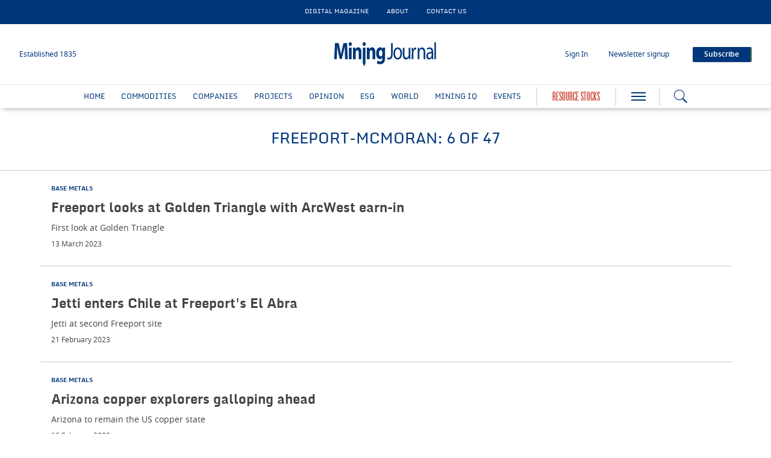

--- FILE ---
content_type: text/html; charset=utf-8
request_url: https://www.mining-journal.com/company/freeport-mcmoran/page/6
body_size: 12896
content:
<!DOCTYPE html>
<html lang="en">
<head>
    <meta name="Powered By" content="Kreatio Platform" />
  <link rel="canonical" href="https://www.mining-journal.com/company/freeport-mcmoran/page/6"/>
  <script>
    var _paq = window._paq = window._paq || [];
    /* tracker methods like "setCustomDimension" should be called before "trackPageView" */
    _paq.push(['trackPageView']);
    _paq.push(['enableLinkTracking']);
    (function() {
        var u="https://aspermont.matomo.cloud/";
        _paq.push(['setTrackerUrl', u+'matomo.php']);
        _paq.push(['setSiteId', '1']);
        var d=document, g=d.createElement('script'), s=d.getElementsByTagName('script')[0];
        g.async=true; g.src='//cdn.matomo.cloud/aspermont.matomo.cloud/matomo.js'; s.parentNode.insertBefore(g,s);
    })();
</script>

<script>
    (function(w,d,s,l,i){
        w[l]=w[l]||[];
        w[l].push({'gtm.start': new Date().getTime(),event:'gtm.js'});
        var f=d.getElementsByTagName(s)[0],
            j=d.createElement(s),dl=l!='dataLayer'?'&l='+l:'';
        j.async=true;j.src='https://www.googletagmanager.com/gtm.js?id='+i+dl;f.parentNode.insertBefore(j,f);
    })(window,document,'script','dataLayer','GTM-M4M3CLK');
</script>

  <meta http-equiv="Content-Type" content="text/html;charset=utf-8">
<meta http-equiv="X-UA-Compatible" content="IE=Edge">
<meta name="viewport" content="width=device-width,initial-scale=1.0,maximum-scale=2.0,minimum-scale=1.0">
<meta name="format-detection" content="telephone=no">
<meta name="HandheldFriendly" content="True">

  <meta name=”robots” content=”noarchive”>
<title>Freeport-McMoran - Page 6 | Mining Journal</title>
  <meta name="description" content="The latest Freeport-McMoran articles from Mining Journal - Page 6">
  <meta name="keywords" content="freeport-mcmoran, mining journal, mining industry, mining sector, mining news, global mining, developments in mining, global mining news, the mining journal, mining jobs, mining">

    <meta property="og:image" content="https://assets.kreatio.net/mining_journal_2023/png/mj-wimage.png">
  <meta property="og:type" content="website">
  <meta property="og:url" content="https://www.mining-journal.com/company/freeport-mcmoran/page/6">
  <meta property="og:title" content="Freeport Mc Moran  | Mining Journal">
  <meta property="og:description" content="Mining Journal - An extensive analysis of equities and sector trends in the gold and silver mining markets as conducted by expert mining consultants from around the globe. ">
  <meta property="og:locale" content="en_US">
  <meta property="og:image:type" content="image/png">
  <meta property="og:image:width" content="600">
  <meta property="og:image:height" content="315">

  <link rel="preload" href="https://assets.kreatio.net/mining_journal_2023/application-68c89628f01773fbf1deba28a648ca1c49e353d3a6a984e2fc692d938b95bbc8.css" as="style">
  <link rel="stylesheet" href="https://assets.kreatio.net/mining_journal_2023/application-68c89628f01773fbf1deba28a648ca1c49e353d3a6a984e2fc692d938b95bbc8.css">
  <link rel="shortcut icon" href="https://assets.kreatio.net/mining_journal_2023/icons/favicon.ico" type="image/x-icon">
  <link rel="icon" href="https://assets.kreatio.net/mining_journal_2023/icons/favicon.ico" type="image/x-icon">
  <link rel="apple-touch-icon" href="https://assets.kreatio.net/mining_journal_2023/png/mj-appleicon.png" type="image/x-icon">
  <script async src="https://www.googletagservices.com/tag/js/gpt.js"></script>
  <script>
    var gptadslots = [];
    var googletag = googletag || {cmd: []};
</script>
<script>
    googletag.cmd.push(function () {
        var slot1 = googletag.defineSlot('/1049707/MJ_v5_Premium_Leaderboard', ['fluid', [300, 100], [1572, 250], [600, 130], [728, 90], [970, 250], [468, 60], [970, 90]], 'div-gpt-ad-1695910111358-0').addService(googletag.pubads());
        var slot2 = googletag.defineSlot('/1049707/MJ_v5_MPU', ['fluid', [300, 250]], 'div-gpt-ad-1695910200315-0').addService(googletag.pubads());
        var slot3 = googletag.defineSlot('/1049707/MJ_v5_Standard_Leaderboard_1', [[1572, 250], [970, 250], 'fluid', [970, 90], [468, 60], [300, 100], [600, 130], [728, 90]], 'div-gpt-ad-1695910032987-0').addService(googletag.pubads());
        var slot4 = googletag.defineSlot('/1049707/MJ_v5_Standard_Leaderboard_2', [[468, 60], [970, 90], [1572, 250], [970, 250], [728, 90], [600, 130], 'fluid', [300, 100]], 'div-gpt-ad-1695910074452-0').addService(googletag.pubads());
        var slot5 = googletag.defineSlot('/1049707/MJ_v5_Skyscraper', [[300, 600], 'fluid', [300, 250]], 'div-gpt-ad-1695910183118-0').addService(googletag.pubads());
        var slot6 = googletag.defineSlot('/1049707/MJ_v5_Marketing_Billboard', [[300, 100], 'fluid', [1572, 250], [970, 250], [970, 90], [468, 60], [728, 90], [600, 130]], 'div-gpt-ad-1695910149376-0').addService(googletag.pubads());
        var slot7 = googletag.defineSlot('/1049707/MJ_v5_Standard_Leaderboard_3', [[300, 100], [600, 130], [728, 90], [1572, 250], [970, 250], [468, 60], [970, 90], 'fluid'], 'div-gpt-ad-1695910094357-0').addService(googletag.pubads());

        gptadslots.push(slot1);
        gptadslots.push(slot2);
        gptadslots.push(slot3);
        gptadslots.push(slot4);
        gptadslots.push(slot5);
        gptadslots.push(slot6);
        gptadslots.push(slot7);

        googletag.pubads().enableSingleRequest();
        googletag.pubads().collapseEmptyDivs();
        googletag.enableServices();

        window.addEventListener("resize", function () {
            googletag.pubads().refresh(gptadslots);
        });
    });
</script>

  

</head>
<body>
<div id="wrapper">
  <div class="wrapper-header ">
    <!-- Component :: Secondary-Menu--> 
<div class="secondary-menu">
  <div class="container-fluid">
    <ul>
      <li><a href="/category/emagazine/issues">DIGITAL MAGAZINE</a></li>
      <li><a href="/about">About</a></li>
      <li><a href="/contact-us">CONTACT US</a></li>
    </ul>
  </div>
</div>


    <!-- Component :: Main-Header--> 
<div class="main-header">
  <div class="master-head">
    <div class="container-fluid">
      <div class="master-head-block">
        <div class="responsive-menu">
          <div class="hamburger-menu">
            <a href="javascript:void(0)" id="resp_submenu_wrap_toggle" aria-label="hamburger icon"></a>
          </div>
          <div class="search-container">
            <label class="button left-searchbutton" id="leftsearchbutton" for="searchright">
              <a href="javascript:void(0)" class="s_icon" aria-label="Search icon">
              </a>
            </label>
          </div>
        </div>
        <div class="estb-year">Established 1835</div>
        <div class="header-logo">
          <a href="/"><img src="https://assets.kreatio.net/mining_journal_2023/svg/Logo.svg" alt="logo"></a>
        </div>
        <div class="header-moblie-logo">
          <a href="/"><img src="https://assets.kreatio.net/mining_journal_2023/png/mobile_logo.png" alt="logo"></a>
        </div>
        <ul>
          <li class="log_in_normal">
            <a class="login btn-danger login-pop" href="javascript:void(0)">Sign In</a>
            <a class="logout" href="/logout" style="display: none">Log out</a>
          </li>
          <li class="newsletter-signup"><a href="/newsletter">Newsletter signup</a></li>
          <li>
            <a href="/subscribe" class="btn btn-primary-light" role="button" aria-pressed="true">Subscribe</a>
          </li>
        </ul>
      </div>
    </div>
  </div>
  <div class="main-menu">
    <div class="container-fluid">
        <ul class="header-menu">
            <li class="nav-link" >
              <a title="Home" class="nav-item" href="/">Home</a>
            </li>
            <li class="nav-link" data-submenu=commodities-submenu>
              <a title="Commodities" class="nav-item" href="/category/commodities">Commodities</a>
                <ul id="commodities-submenu" class="categorymenu">
                    <li class="">
                      <a title="Precious metals" href="/category/commodities/precious-metals">Precious metals</a>
                    </li>
                    <li class="">
                      <a title="Base metals" href="/category/commodities/base-metals">Base metals</a>
                    </li>
                    <li class="">
                      <a title="Rare earths" href="/category/commodities/rare-earths">Rare earths</a>
                    </li>
                    <li class="">
                      <a title="Energy Minerals" href="/category/commodities/energy-minerals">Energy Minerals</a>
                    </li>
                    <li class="">
                      <a title="Bulks" href="/category/commodities/bulks">Bulks</a>
                    </li>
                    <li class="">
                      <a title="Other" href="/category/commodities/other">Other</a>
                    </li>
                </ul>
            </li>
            <li class="nav-link" data-submenu=companies-submenu>
              <a title="Companies" class="nav-item" href="/category/companies">Companies</a>
                <ul id="companies-submenu" class="categorymenu">
                    <li class="">
                      <a title="METS" href="/category/companies/mets">METS</a>
                    </li>
                    <li class="">
                      <a title="Explorers" href="/category/companies/explorers">Explorers</a>
                    </li>
                    <li class="">
                      <a title="M&amp;A" href="/category/companies/m-a">M&amp;A</a>
                    </li>
                    <li class="">
                      <a title="Regulation" href="/category/companies/regulation">Regulation</a>
                    </li>
                    <li class="">
                      <a title="Miners" href="/category/companies/miners">Miners</a>
                    </li>
                </ul>
            </li>
            <li class="nav-link" data-submenu=projects-submenu>
              <a title="Projects" class="nav-item" href="/category/projects">Projects</a>
                <ul id="projects-submenu" class="categorymenu">
                    <li class="">
                      <a title="Exploration &amp; Development" href="/category/projects/exploration-development">Exploration &amp; Development</a>
                    </li>
                    <li class="">
                      <a title="Project Finance" href="/category/projects/project-finance">Project Finance</a>
                    </li>
                </ul>
            </li>
            <li class="nav-link" data-submenu=opinion-submenu>
              <a title="Opinion" class="nav-item" href="/category/opinion">Opinion</a>
                <ul id="opinion-submenu" class="categorymenu">
                    <li class="">
                      <a title="Mining Journal Comment" href="/category/opinion/mj-comment">Mining Journal Comment</a>
                    </li>
                    <li class="">
                      <a title="London to a Brick" href="/category/opinion/london-to-a-brick">London to a Brick</a>
                    </li>
                    <li class="">
                      <a title="Miner&#39;s Rights" href="/category/opinion/miner-s-right">Miner&#39;s Rights</a>
                    </li>
                </ul>
            </li>
            <li class="nav-link" >
              <a title="ESG" class="nav-item" href="/category/esg">ESG</a>
            </li>
            <li class="nav-link" data-submenu=world-submenu>
              <a title="World" class="nav-item" href="/category/world">World</a>
                <ul id="world-submenu" class="categorymenu">
                    <li class="">
                      <a title="Latin America" href="/category/world/latin-america">Latin America</a>
                    </li>
                    <li class="">
                      <a title="Australia" href="/category/world/australia">Australia</a>
                    </li>
                    <li class="">
                      <a title="North America" href="/category/world/north-america">North America</a>
                    </li>
                    <li class="">
                      <a title="Europe" href="/category/world/europe">Europe</a>
                    </li>
                    <li class="">
                      <a title="Asia" href="/category/world/asia">Asia</a>
                    </li>
                    <li class="">
                      <a title="Brazil" href="/category/world/brazil">Brazil</a>
                    </li>
                    <li class="">
                      <a title="Africa" href="/category/world/africa">Africa</a>
                    </li>
                </ul>
            </li>
            <li class="nav-link" >
              <a title="Mining IQ" class="nav-item" href="/category/mining-iq">Mining IQ</a>
            </li>
          <li class="nav-link">
            <a href="/events">Events</a>
          </li>
        </ul>
      <div class="resource-stock-btn">
        <a href="/type/resourcestocks-articles">RESOURCE STOCKS</a>
      </div>
      <div class="hamburger-menu">
        <a href="javascript:void(0)" id="submenu_wrap_toggle" aria-label="hamburger icon"> </a>
      </div>
      <div class="search-container">
        <form class="" action="/search" accept-charset="UTF-8" method="get">
          <input type="hidden" name="per_page" id="per_page1" value="10" class="form-group has-feedback">
          <input type="hidden" name="facet" id="facet1" value="true" class="facet_header">
          <input type="hidden" name="sort" id="sort1" value="recent" class="filter_sort_top">
          <input class="search" id="searchright" type="text" name="query" placeholder="Enter your keywords...">
          <span id="clearIcon" class="clear-icon ">&#10005;</span>
          <label class="button searchbutton" id="searchbutton" for="searchright">
          </label>
          <label class="button desktopsearchbutton" id="desktopsearchbutton" for="searchright">
            <a href="javascript:void(0)" class="s_icon" aria-label="Search icon">
            </a>
          </label>
</form>      </div>
    </div>
  </div>
  <div class="secondary-search-block" id="secondary-search">
    <div class="container-fluid secondary-search-container">
      <form class="secondary-search-form" action="/search" accept-charset="UTF-8" method="get">
        <input type="hidden" name="per_page" id="per_page2" value="10" class="form-group has-feedback">
        <input type="hidden" name="facet" id="facet2" value="true" class="facet_header">
        <input type="hidden" name="sort" id="sort2" value="recent" class="filter_sort_top">
        <input class="secondary-search-input" id="secondary-search-input" type="text" name="query" placeholder="Enter your keywords...">
        <button type="submit" class="secondary-search-button btn btn-primary-light">Search</button>
        <span class="secondary-search-close" id="close-search"><span class="close"></span></span>
</form>    </div>
  </div>
  <div id="submenu_wrap" style="display: none;">
    <div class="container-fluid scroll">
      <ul id="accordion" class="accordion">
        <li class="main-block">
          <div class="menu-header">
            <span class="close-icon" id="closeButton"><a href="javascript:void(0)" class="s_icon"><img class="close" src="https://assets.kreatio.net/mining_journal_2023/svg/close.svg" alt="logo"></a> CLOSE</span>
            <a href="javascript:void(0)" class="btn btn-primary-light login-pop" role="button" aria-pressed="true">Sign
              In</a>
            <a class="btn btn-primary-light logout" href="/logout" style="display: none">Log out</a>
            <span>
              <a href="/subscribe" class="btn btn-secondary-light" role="button" aria-pressed="true">Subscribe</a>
            </span>
          </div>
        </li>
        <li class="search-block">
          <form class="link search-box" action="/search" accept-charset="UTF-8" method="get">
            <input type="hidden" name="per_page" id="per_page3" value="10" class="form-group has-feedback">
            <input type="hidden" name="facet" id="facet3" value="true" class="facet_header">
            <input type="hidden" name="sort" id="sort3" value="recent" class="filter_sort_top">
            <input class="menu-search" id="menu-search-input" type="text" name="query" placeholder="Enter your keywords...">
            <span class="menu-close-icon" id="menu-close-icon">&#10006;</span>
            <button class="search-icon btn btn-primary-light s_icon">
              <img src="https://assets.kreatio.net/mining_journal_2023/svg/whiteSearch_Icon.svg" alt="logo">
            </button>
</form>        </li>
            <li>
              <div class="link "> <a title="Home" href="/">Home</a>
              </div>
            </li>
            <li>
              <div class="link "> <a title="Commodities" href="/category/commodities">Commodities</a>
                  <span class="downarrow "></span>
              </div>
                <ul class="submenu">
                    <li><a href="/category/commodities/precious-metals">Precious metals</a></li>
                    <li><a href="/category/commodities/base-metals">Base metals</a></li>
                    <li><a href="/category/commodities/rare-earths">Rare earths</a></li>
                    <li><a href="/category/commodities/energy-minerals">Energy Minerals</a></li>
                    <li><a href="/category/commodities/bulks">Bulks</a></li>
                    <li><a href="/category/commodities/other">Other</a></li>
                </ul>
            </li>
            <li>
              <div class="link "> <a title="Companies" href="/category/companies">Companies</a>
                  <span class="downarrow "></span>
              </div>
                <ul class="submenu">
                    <li><a href="/category/companies/mets">METS</a></li>
                    <li><a href="/category/companies/explorers">Explorers</a></li>
                    <li><a href="/category/companies/m-a">M&amp;A</a></li>
                    <li><a href="/category/companies/regulation">Regulation</a></li>
                    <li><a href="/category/companies/miners">Miners</a></li>
                </ul>
            </li>
            <li>
              <div class="link "> <a title="Projects" href="/category/projects">Projects</a>
                  <span class="downarrow "></span>
              </div>
                <ul class="submenu">
                    <li><a href="/category/projects/exploration-development">Exploration &amp; Development</a></li>
                    <li><a href="/category/projects/project-finance">Project Finance</a></li>
                </ul>
            </li>
            <li>
              <div class="link "> <a title="Opinion" href="/category/opinion">Opinion</a>
                  <span class="downarrow "></span>
              </div>
                <ul class="submenu">
                    <li><a href="/category/opinion/mj-comment">Mining Journal Comment</a></li>
                    <li><a href="/category/opinion/london-to-a-brick">London to a Brick</a></li>
                    <li><a href="/category/opinion/miner-s-right">Miner&#39;s Rights</a></li>
                </ul>
            </li>
            <li>
              <div class="link "> <a title="ESG" href="/category/esg">ESG</a>
              </div>
            </li>
            <li>
              <div class="link "> <a title="World" href="/category/world">World</a>
                  <span class="downarrow "></span>
              </div>
                <ul class="submenu">
                    <li><a href="/category/world/latin-america">Latin America</a></li>
                    <li><a href="/category/world/australia">Australia</a></li>
                    <li><a href="/category/world/north-america">North America</a></li>
                    <li><a href="/category/world/europe">Europe</a></li>
                    <li><a href="/category/world/asia">Asia</a></li>
                    <li><a href="/category/world/brazil">Brazil</a></li>
                    <li><a href="/category/world/africa">Africa</a></li>
                </ul>
            </li>
            <li>
              <div class="link "> <a title="Mining IQ" href="/category/mining-iq">Mining IQ</a>
              </div>
            </li>
        <li>
          <div class="link "><a title="Events" href="/events">Events</a>
          </div>
        <li>
          <div class="link "><a title="LATEST HEADLINES" href="/latest-headlines">LATEST HEADLINES</a></div>
        </li>
        <li>
          <div class="link "><a title="News Analysis" href="/type/news-analysis">News Analysis</a></div>
        </li>
        <li>
          <div class="link "><a title="Webinars" href="/webinars">Webinars</a>
          </div>
        </li>
        <li>
          <div class="link "><a title="Jobs" href="/jobs">Jobs</a>
          </div>
        </li>
        <li>
          <div class="link "><a title="Tags" href="/tag-list">Tags</a>
          </div>
        </li>
        <li>
          <div class="link "><a title="Partner Content" href="/type/partner-content">Partner Content</a>
          </div>
        </li>
        <li>
          <div class="link resource-stock-btn"><a href="/type/resourcestocks-articles">RESOURCE STOCKS</a></div>
        </li>
        <li>
          <div class="content-menu">
            <h3>ABOUT</h3>
            <ul>
              <li class="link"><a href="/about">About Mining Journal</a></li>
              <li class="link"><a href="/subscribe">Subscribe</a></li>
              <li class="link"><a href="/newsletter">Newsletter signup</a></li>
              <li class="link"><a href="/category/emagazine/issues">Digital Magazine</a></li>
              <li class="link"><a href="/frequently-asked-questions">Frequently Asked Questions</a></li>
              <li class="link"><a href="/contact-us">Contact Us</a></li>
            </ul>
          </div>
        </li>
        <li>
          <div class="content-menu">
            <h3>SOLUTIONS</h3>
            <ul>
              <li class="link"><a href="/advertise-with-us">Advertise</a></li>
            </ul>
          </div>

        </li>
        <li>
          <div class="content-menu">
            <h3>LEGAL</h3>
            <ul>
              <li class="link"><a href="/terms-and-conditions">Terms and Conditions</a></li>
              <li class="link"><a href="https://www.aspermont.com/static/privacy-policy" target="_blank" rel="noopener noreferrer">Privacy Policy</a></li>
              <li class="link"><a href="https://www.aspermont.com/static/cookie-policy" target="_blank" rel="noopener noreferrer">Cookie Policy</a></li>
            </ul>
          </div>
        </li>
        <li>
          <div class="content-menu">
            <h3>SOCIAL</h3>
            <ul class="social-share link">
              <li><a href="https://www.linkedin.com/company/mining-journal/" target="_blank" rel="noopener noreferrer" aria-label="linkedin icon" class="linked-in"></a>
                <a href="https://www.linkedin.com/company/mining-journal/" target="_blank" rel="noopener noreferrer" aria-label="linkedin icon">LINKEDIN</a></li>
              <li><a href="https://x.com/MiningOnline" target="_blank" rel="noopener noreferrer" aria-label="twitter icon" class="twitter"></a>
                <a href="https://x.com/MiningOnline" target="_blank" rel="noopener noreferrer" aria-label="twitter icon">X</a>
              </li>
              <li><a href="https://www.youtube.com/@miningjournal15" target="_blank" rel="noopener noreferrer" aria-label="youtube icon" class="youtube"></a>
                <a href="https://www.youtube.com/@miningjournal15" target="_blank" rel="noopener noreferrer" aria-label="youtube icon">YOUTUBE</a></li>
              <li>
                <a href="https://www.facebook.com/Mining-News-Networking-145316085622369" rel="noopener noreferrer" target="_blank" aria-label="facebook icon" class="facebook"></a>
                <a href="https://www.facebook.com/Mining-News-Networking-145316085622369" rel="noopener noreferrer" target="_blank" aria-label="facebook icon">FACEBOOK</a></li>
            </ul>
          </div>
        </li>
      </ul>
    </div>
  </div>
</div>


</div>

  <div class="wrapper-container listing-page category-page">
  <div class="ad-header">
  <div class="adv-block">
    <div id='div-gpt-ad-1695910111358-0'>
      <script>
          googletag.cmd.push(function () {
              googletag.display('div-gpt-ad-1695910111358-0');
          });
      </script>
    </div>
  </div>
</div>
  <div class="mt-30"></div>


    <!-- Component :: Tag-Listing--> 
<div class="commodities-block common-width">
    <div class="common-header ">
  <h2 class="common-heading">
    Freeport-McMoran:
        6 of 47
  </h2>
</div>

  <div class="container-fluid">
    <div class="secondary-story">
          <div class="event ls bottom-border">
            <div class="ls-details">
                <h5 class="category"><a href="/category/commodities/base-metals">BASE METALS</a></h5>

                  <h4 class="headline"><a title="Freeport looks at Golden Triangle with ArcWest earn-in" href="/base-metals/news/1449665/freeport-looks-golden-triangle-arcwest-earn">Freeport looks at Golden Triangle with ArcWest earn-in</a></h4>

                  <p class="strapline">First look at Golden Triangle</p>

              <p class="date">13 March 2023</p>
            </div>
          </div>
          <div class="event ls bottom-border">
            <div class="ls-details">
                <h5 class="category"><a href="/category/commodities/base-metals">BASE METALS</a></h5>

                  <h4 class="headline"><a title="Jetti enters Chile at Freeport&#39;s El Abra" href="/base-metals/news/1448532/jetti-enters-chile-freeports-el-abra">Jetti enters Chile at Freeport&#39;s El Abra</a></h4>

                  <p class="strapline">Jetti at second Freeport site</p>

              <p class="date">21 February 2023</p>
            </div>
          </div>
          <div class="event ls bottom-border">
            <div class="ls-details">
                <h5 class="category"><a href="/category/commodities/base-metals">BASE METALS</a></h5>

                  <h4 class="headline"><a title="Arizona copper explorers galloping ahead" href="/base-metals/news/1448173/arizona-copper-explorers-galloping-ahead">Arizona copper explorers galloping ahead</a></h4>

                  <p class="strapline">Arizona to remain the US copper state</p>

              <p class="date">16 February 2023</p>
            </div>
          </div>
          <div class="event ls bottom-border">
            <div class="ls-details">
                <h5 class="category"><a href="/category/commodities/base-metals">BASE METALS</a></h5>

                  <h4 class="headline"><a title="Freeport-McMoRan bemoans US labour market" href="/base-metals/news/1447211/freeport-mcmoran-bemoans-us-labour-market">Freeport-McMoRan bemoans US labour market</a></h4>

                  <p class="strapline">Has 1,300 jobs available</p>

              <p class="date">27 January 2023</p>
            </div>
          </div>
    </div>
  </div>
</div>

<div class="container-fluid">
  <div class="adv-block ad-container-1">
    <div id='div-gpt-ad-1695910032987-0'>
      <script>
          googletag.cmd.push(function () {
                  googletag.display('div-gpt-ad-1695910032987-0');
          });
      </script>
    </div>
  </div>
</div>


<div class="commodities-block common-space common-width">
  <div class="container-fluid">
    <div class="secondary-story">
          <div class="event ls bottom-border">
            <div class="ls-details">
                <h5 class="category"><a href="/category/commodities/base-metals">BASE METALS</a></h5>

                  <h4 class="headline"><a title="Freeport-McMoRan sees higher costs in 2023" href="/base-metals/news/1447094/freeport-mcmoran-costs-2023">Freeport-McMoRan sees higher costs in 2023</a></h4>

                  <p class="strapline">See US labour issues</p>

              <p class="date">25 January 2023</p>
            </div>
          </div>
          <div class="event ls bottom-border">
            <div class="ls-details">
                <h5 class="category"><a href="/category/finance/profit-loss">PROFIT &amp; LOSS</a></h5>

                  <h4 class="headline"><a title="US Q4 2022 earnings season kicks off" href="/profit-amp-loss/news/1446685/us-q4-2022-earnings-season-kicks">US Q4 2022 earnings season kicks off</a></h4>

                  <p class="strapline">Q4 seen as tough for some</p>

              <p class="date">18 January 2023</p>
            </div>
          </div>
          <div class="event ls bottom-border">
            <div class="ls-details">
                <h5 class="category"><a href="/category/commodities/base-metals">BASE METALS</a></h5>

                  <h4 class="headline"><a title="Copper price seen supporting Americas producers" href="/base-metals/news/1446489/copper-price-seen-supporting-americas-producers">Copper price seen supporting Americas producers</a></h4>

                  <p class="strapline">But problems from Peru to Panama remain</p>

              <p class="date">16 January 2023</p>
            </div>
          </div>
          <div class="event ls bottom-border">
            <div class="ls-details">
                <h5 class="category"><a href="/category/commodities/precious-metals">PRECIOUS METALS</a></h5>

                  <h4 class="headline"><a title="BofA sees gold over $2,000 oz in coming months" href="/precious-metals/news/1446046/bofa-gold-usd2-oz-coming-months">BofA sees gold over $2,000 oz in coming months</a></h4>

                  <p class="strapline">Weaker US dollar seen after Fed ends rate hikes</p>

              <p class="date">10 January 2023</p>
            </div>
          </div>
    </div>
  </div>
</div>

  <div class="container-fluid">
  <div class="adv-block ad-container-2">
    <div id='div-gpt-ad-1695910074452-0'>
      <script>
          googletag.cmd.push(function () {
                  googletag.display('div-gpt-ad-1695910074452-0');
          });
      </script>
    </div>
  </div>
</div>


  <div class=" common-space">
    <div class="category-pagination text-center col-md-12 col-sm-12 col-xs-12">
      <ul class="pagination" renderer="NormalListingPaginate"><li class="previous"><a rel="prev" href="/company/freeport-mcmoran/page/5"><</a></li><li><a rel="start" href="/company/freeport-mcmoran">1</a></li><li class="gap">...</li><li><a rel="prev" href="/company/freeport-mcmoran/page/5">5</a></li><li class="current">6</li><li><a rel="next" href="/company/freeport-mcmoran/page/7">7</a></li><li class="gap">...</li><li><a href="/company/freeport-mcmoran/page/47">47</a></li><li class="next"><a rel="next" href="/company/freeport-mcmoran/page/7">></a></li></ul>
    </div>
  </div>



    <!-- Component :: Home-From-our-Partner--> 
<div class="our-partners-block common-space">
  <div class="container-fluid">
    <div class="common-header ">
      <h2 class="common-heading">
        <a href="/type/partner-content">FROM OUR PARTNERS</a>
      </h2>
      <div class="view">
        <a href="/type/partner-content">View more</a>
      </div>
    </div>
    <div class="row our-partners">
        <div class="ptn">
          <div class="our-partner">
              <h5 class="resource-stock"><a href="/type/resourcestocks-articles">RESOURCE STOCKS</a></h5>
            <h4 class="partner-subheading"><a title="Excelsior Grows 340% Mammoth Minerals&#39; Bold Move" href="/resourcestocks/resourcestocks-articles/4523011/excelsior-grows-340-mammoth-minerals-bold">Excelsior Grows 340% Mammoth Minerals&#39; Bold Move</a></h4>
            <p>Insights on Excelsior growth, geological importance, and Mammoth Minerals’ Nevada</p>
          </div>
        </div>
        <div class="ptn">
          <div class="our-partner">
              <h5 class="resource-stock"><a href="/type/resourcestocks-articles">RESOURCE STOCKS</a></h5>
            <h4 class="partner-subheading"><a title="Mammoth&#39;s Blue Dick Trend Just Got Bigger" href="/resourcestocks/resourcestocks-articles/4522917/mammoth-blue-dick-trend-bigger">Mammoth&#39;s Blue Dick Trend Just Got Bigger</a></h4>
            <p>Mammoth outlines next steps after high-grade results expand the Blue Dick Trend footprint</p>
          </div>
        </div>
        <div class="ptn">
          <div class="our-partner">
              <h5 class="resource-stock"><a href="/type/resourcestocks-articles">RESOURCE STOCKS</a></h5>
            <h4 class="partner-subheading"><a title="Pacgold&#39;s Next Chapter: White Dam Returns" href="/resourcestocks/resourcestocks-articles/4522847/pacgold-chapter-white-dam-returns">Pacgold&#39;s Next Chapter: White Dam Returns</a></h4>
            <p>The White Dam restart signals Pacgold’s next chapter of growth and opportunity.</p>
          </div>
        </div>
        <div class="ptn">
          <div class="our-partner">
              <h5 class="resource-stock"><a href="/type/resourcestocks-articles">RESOURCE STOCKS</a></h5>
            <h4 class="partner-subheading"><a title="Goongarrie Gold: What&#39;s Next for Cazaly Resources" href="/resourcestocks/resourcestocks-articles/4522759/goongarrie-gold-cazaly-resources">Goongarrie Gold: What&#39;s Next for Cazaly Resources</a></h4>
            <p>Fresh assays confirm strong mineralisation as Cazaly readies next drilling at Goongarrie</p>
          </div>
        </div>
    </div>
  </div>
</div>



    <!-- Component :: Home-MostRead--> 
<div class="most-popular-block common-space">
  <div class="common-border-bottom"></div>
  <div class="container-fluid">
    <div class="common-header">
      <div class="common-heading">
        MOST POPULAR
      </div>
    </div>
    <div class="row article">
        <div class="popular-article">
          <div class="left-container">1</div>
          <div class="right-container">
            <div class="popular-article-content">
                <h5 class="category"><a href="/category/companies/regulation">REGULATION</a></h5>

                  <h4 class="headline"><a title="Australian watchdog sues AVZ over DRC disclosure" href="/regulation/news-analysis/4523013/australian-watchdog-sues-avz-drc-disclosure">Australian watchdog sues AVZ over DRC disclosure</a></h4>

            </div>
          </div>
        </div>
        <div class="popular-article">
          <div class="left-container">2</div>
          <div class="right-container">
            <div class="popular-article-content">
                <h5 class="category"><a href="/category/opinion/miner-s-right">MINER&#39;S RIGHT</a></h5>

                  <h4 class="headline"><a title="Australian nickel shuffle" href="/miner-s-right/opinion-articles/4522953/australian-nickel-shuffle">Australian nickel shuffle</a></h4>

            </div>
          </div>
        </div>
        <div class="popular-article">
          <div class="left-container">3</div>
          <div class="right-container">
            <div class="popular-article-content">
                <h5 class="category"><a href="/category/commodities/precious-metals">PRECIOUS METALS</a></h5>

                  <h4 class="headline"><a title="Fiore plans Ascot rescue" href="/precious-metals/news-analysis/4523039/fiore-plans-ascot-rescue">Fiore plans Ascot rescue</a></h4>

            </div>
          </div>
        </div>
        <div class="popular-article">
          <div class="left-container">4</div>
          <div class="right-container">
            <div class="popular-article-content">
                <h5 class="category"><a href="/category/opinion/london-to-a-brick">LONDON TO A BRICK</a></h5>

                  <h4 class="headline"><a title="Can Sweden&#39;s Boliden fly higher in 2026?" href="/london-to-a-brick/opinion-articles/4523025/sweden-boliden-fly-2026">Can Sweden&#39;s Boliden fly higher in 2026?</a></h4>

            </div>
          </div>
        </div>
    </div>
  </div>
</div>


    <!-- Component :: Research-Report-Block--> 
  <div class="research-block common-space">
    <div class="container-fluid">
      <div class="common-header">
        <h2 class="common-heading"><a href="/category/mining-iq">MINING IQ</a></h2>
        <h3 class="lock">
          <img src="https://assets.kreatio.net/mining_journal_2023/png/Lock_ion.png" alt="lock">
          <a href="/subscribe" class="locked-text">Premium subscribers only</a>
        </h3>
        <h3 class="view"><a href="/category/mining-iq">View more</a></h3>
      </div>
      <div class="row">
          <p class="resp-letter-bar">Expert-led Insights reports and Analytics tools built on robust data, rigorous analysis and expert commentary covering mining Risk, Projects, ESG, Leadership, and Investor Sentiment.</p>

        <div class="research-report-block">
          <div class="row">
              <p class="ds-letter-bar">Expert-led Insights reports and Analytics tools built on robust data, rigorous analysis and expert commentary covering mining Risk, Projects, ESG, Leadership, and Investor Sentiment.</p>

              <div class="research-reports">
                <div class="research-report">
                    <img src="https://image.chitra.live/api/v1/wps/45c270a/c18926da-3819-4155-acc2-4b90cf3b9a7a/3/LI-Report-Cover-Update-2025-08-08-25-146x183.jpg" alt="editions" class="img-responsive b-lazy">
                  <div class="report-details">
                    <h4 class="report-heading"><a href="/edition/1001683/leadership-insights-2025">Leadership Insights 2025</a></h4>
                    <p class="report-text">Leadership Insights reveals key trends in priority mining issues through interviews with 15+ top mining company executives and an industrywide survey.</p>
                  </div>
                </div>
              </div>
              <div class="research-reports">
                <div class="research-report">
                    <img src="https://image.chitra.live/api/v1/wps/8aa2411/ac85933c-2501-4534-b6f9-9a9a87ac8c4b/3/MIQ-Report-Cover-Update-2025-01-08-25-146x183.jpg" alt="editions" class="img-responsive b-lazy">
                  <div class="report-details">
                    <h4 class="report-heading"><a href="/edition/1001677/mining-iq-risk-analytics">Mining IQ Risk Analytics</a></h4>
                    <p class="report-text">Risk Analytics offers interactive access to World Risk Insight data, allowing you to customise risk views, benchmark jurisdictions, explore data behind scores and read expert commentary to guide your decision-making.</p>
                  </div>
                </div>
              </div>
              <div class="research-reports">
                <div class="research-report">
                    <img src="https://image.chitra.live/api/v1/wps/2a7e82c/6db76690-393c-41a6-81f7-4c816f8fd414/3/PPI-Report-Cover-Update-2025-01-08-25-146x183.jpg" alt="editions" class="img-responsive b-lazy">
                  <div class="report-details">
                    <h4 class="report-heading"><a href="/edition/1001634/project-pipeline-index-2025">Project Pipeline Index 2025</a></h4>
                    <p class="report-text">View our 50 top mining projects, handpicked using a unique, objective selection process from an expanded database of 600+ global assets.</p>
                  </div>
                </div>
              </div>
              <div class="research-reports">
                <div class="research-report">
                    <img src="https://image.chitra.live/api/v1/wps/9dd7bbe/eea526e2-0889-4b08-9e27-17a8b3cb8605/5/ISI-Report-Cover-Update-2025-01-08-25-146x183.jpg" alt="editions" class="img-responsive b-lazy">
                  <div class="report-details">
                    <h4 class="report-heading"><a href="/edition/1001560/investor-sentiment-insights-2025">Investor Sentiment Insights 2025</a></h4>
                    <p class="report-text">Exclusive insights into the plans, priorities and preferences of 130+ mining investors and top factors influencing investment decisions in 2025.</p>
                  </div>
                </div>
              </div>
          </div>
        </div>
        <div class="adv-block">
  <div id='div-gpt-ad-1695910183118-0'>
    <script>
        googletag.cmd.push(function () {
            googletag.display('div-gpt-ad-1695910183118-0');
        });
    </script>
  </div>
</div>

      </div>
    </div>
  </div>


  
</div>

  <div class="wrapper-footer">
    <!-- Component :: Footer-Sitemap--> 
<div class="footer-sitemap">
<div class="footer-main-menu">
<div class="container-fluid">
<div class="resp_footer_logo"><a href="/" aria-label="logo"><img src="https://assets.kreatio.net/mining_journal_2023/png/footer_logo.png" alt="footer-logo"></a></div>
<ul class="footer-menu-items">
<li><a href="/" aria-label="logo"><img src="https://assets.kreatio.net/mining_journal_2023/png/footer_logo.png" alt="footer-logo"></a></li>
<li class="social-share">
<span> <a target="_blank" href="https://www.linkedin.com/company/mining-journal/" rel="noopener" aria-label="linkedin icon">LINKEDIN</a> </span> <a target="_blank" href="https://www.linkedin.com/company/mining-journal/" class="linked-in" rel="noopener" aria-label="linkedin icon"></a>
</li>
<li class="social-share">
<span><a target="_blank" href="https://x.com/MiningOnline" rel="noopener" aria-label="twitter icon">X</a> </span> <a target="_blank" href="https://x.com/MiningOnline" class="twitter" rel="noopener" aria-label="twitter icon"></a>
</li>
<li class="social-share">
<span><a target="_blank" href="https://www.youtube.com/@miningjournal15" rel="noopener" aria-label="youtube icon">YOUTUBE</a></span> <a target="_blank" href="https://www.youtube.com/@miningjournal15" class="youtube" rel="noopener" aria-label="youtube icon"></a>
</li>
<li class="social-share">
<span><a target="_blank" href="https://www.facebook.com/Mining-News-Networking-145316085622369" rel="noopener" aria-label="facebook icon">FACEBOOK</a> </span> <a target="_blank" href="https://www.facebook.com/Mining-News-Networking-145316085622369" class="facebook" rel="noopener" aria-label="facebook icon"></a>
</li>
</ul>
</div>
</div>
<div class="footer-sitemaps">
<div class="container-fluid row">
<div class="accordion">
<div class="accordion-item">
<div class="accordion-item-head">
<span class="accordion-item-header"></span> Content</div>
<div class="accordion-item-body">
<div class="accordion-item-body-content">
<ul>
<li><a href="https://www.mining-journal.com/category/commodities">Commodities</a></li>
<li><a href="https://www.mining-journal.com/category/companies">Companies</a></li>
<li><a href="https://www.mining-journal.com/category/projects">Projects</a></li>
<li><a href="https://www.mining-journal.com/category/opinion">Opinion</a></li>
<li><a href="https://www.mining-journal.com/category/esg">ESG</a></li>
<li><a href="https://www.mining-journal.com/category/world">World</a></li>
<li><a href="https://www.mining-journal.com/category/mining-iq">Mining IQ</a></li>
<li><a href="https://www.mining-journal.com/type/news-analysis">News Analysis</a></li>
<li><a href="https://www.mining-journal.com/events">Events</a></li>
<li><a href="https://www.mining-journal.com/webinars">Webinars</a></li>
<li><a href="https://www.mining-journal.com/jobs">Jobs</a></li>
<li><a href="https://www.mining-journal.com/tag-list">Tags</a></li>
<li><a href="https://www.mining-journal.com/type/partner-content">Partner Content</a></li>
<li class="resource-stock-btn"><a href="https://www.mining-journal.com/type/resourcestocks-articles">RESOURCE STOCKS</a></li>
</ul>
</div>
</div>
</div>
<div class="accordion-item">
<div class="accordion-item-head">
<span class="accordion-item-header"></span> about</div>
<div class="accordion-item-body">
<div class="accordion-item-body-content">
<ul>
<li><a href="https://www.mining-journal.com/about">About Mining Journal</a></li>
<li><a href="https://www.mining-journal.com/subscribe">Subscribe</a></li>
<li><a href="https://www.mining-journal.com/newsletter">Newsletter Signup</a></li>
<li><a href="https://www.mining-journal.com/category/emagazine/issues" rel="noopener">Digital Magazine</a></li>
<li><a href="https://www.mining-journal.com/frequently-asked-questions">Frequently Asked Questions</a></li>
<li><a href="https://www.mining-journal.com/contact-us">Contact Us</a></li>
</ul>
</div>
</div>
</div>
<div class="accordion-item">
<div class="accordion-item-head">
<span class="accordion-item-header"></span> SOLUTIONS</div>
<div class="accordion-item-body">
<div class="accordion-item-body-content">
<ul>
<li><a href="https://www.mining-journal.com/advertise-with-us">Advertise</a></li>
</ul>
</div>
</div>
</div>
<div class="accordion-item">
<div class="accordion-item-head">
<span class="accordion-item-header"></span> legal</div>
<div class="accordion-item-body">
<div class="accordion-item-body-content">
<ul>
<ul>
<li><a target="_blank" href="https://www.mining-journal.com/terms-and-conditions" rel="noopener">Terms And Conditions</a></li>
<li><a target="_blank" href="https://www.aspermont.com/static/privacy-policy" rel="noopener">Privacy Policy</a></li>
<li><a target="_blank" href="https://www.aspermont.com/static/cookie-policy" rel="noopener">Cookie Policy</a></li>
<li><a target="_blank" href="https://www.mining-journal.com/accessibility-statement" rel="noopener">Accessibility Statement</a></li>
<li><a href="javascript:void(0)"><span id="pmLink">Privacy Settings</span></a></li>
</ul>
</ul>
</div>
</div>
</div>
</div>
</div>
</div>
</div>

    <!-- Component :: Footer-Brand-Portfolio--> 
<div class="brand-portfolio">
<div class="container-fluid">
<h2 class="heading">THE ASPERMONT BRAND PORTFOLIO</h2>
<div class="brands">
<ul>
<li><a href="https://www.mining-journal.com"> <img src="https://image.chitra.live/api/v1/wps/a170a28/0b55f7ca-8635-44e8-90dd-0810694f1270/2/mining-journal-122x77.png" alt="footer-images"> </a></li>
<li><a href="https://www.miningnews.net"> <img src="https://image.chitra.live/api/v1/wps/bb85810/9fd7532f-6c1e-4e34-b148-3593838bf6ba/2/miningnews-122x77.png" alt="footer-images"> </a></li>
<li><a target="_blank" href="https://www.mining-journal.com/category/mining-iq" rel="noopener"> <img src="http://image.chitra.live/api/v1/wps/3102e20/638039e0-1577-4c3d-bfd2-be37c1a078a2/1/Mining-IQ-Blue-122-77-122x77.jpg" alt="footer-images"> </a></li>
<li><a href="https://www.mining-journal.com/type/resourcestocks-articles"> <img src="https://image.chitra.live/api/v1/wps/c5856c7/13bf3875-e58c-4772-81e1-033a9e4e7bfe/2/resourcestocks-122x77.png" alt="footer-images"> </a></li>
<li><a href="https://www.miningmagazine.com"> <img src="https://image.chitra.live/api/v1/wps/360eedb/216389b6-c704-4967-b4f9-21a29cdf327e/2/mining-magazine-122x77.png" alt="footer-images"> </a></li>
<li><a href="https://www.miningmonthly.com"> <img src="https://image.chitra.live/api/v1/wps/ab169f4/6734047b-8e05-4e63-852d-082093401856/2/australian-mining-monthly-122x77.png" alt="footer-images"> </a></li>
<li><a href="https://www.energynewsbulletin.net"> <img src="https://image.chitra.live/api/v1/wps/fefbd4e/a90300a0-6670-4557-9cd8-2992ea8579f9/2/energy-news-bulletin-122x77.png" alt="footer-images"> </a></li>
<li><a href="https://www.noticiasdemineracao.com"><img src="https://image.chitra.live/api/v1/wps/1dd2191/15abf4b8-0ee2-4084-9c73-df2e757f0c57/2/noticias-de-mineracao-122x77.png" alt="footer-images"> </a></li>
<li><a href="https://www.geodrillinginternational.com"><img src="https://image.chitra.live/api/v1/wps/beade77/d814d918-3d28-4193-959f-1d8555f10e88/2/geodrililng-international-122x77.png" alt="footer-images"></a></li>
<li><a href="https://www.farmingahead.com.au"> <img src="https://image.chitra.live/api/v1/wps/327ed8f/06009ac3-6008-4b24-ab6c-64bd78400ccc/2/Farming-ahead-122x77.png" alt="footer-images"> </a></li>
<li><a href="https://www.future-of-mining.com/fomperth"><img src="https://image.chitra.live/api/v1/wps/bb693d5/b625cf7f-969f-4ef5-ac97-df6ced2a9a28/2/future-of-mining-122x77.png" alt="footer-images"></a></li>
<!-- <a href="https://www.miningjournalselect.com/mjslondon"> <img src="https://image.chitra.live/api/v1/wps/43e1b49/2c34176c-358f-4a6f-9ed7-075315b5691c/2/mining-journal-select-122x77.png" alt="footer-images" /> </a> -->
<li><a href="https://www.miningnewsselect.net/mnsperth"> <img src="https://image.chitra.live/api/v1/wps/9c4e397/1b0f4683-6d6e-4559-98d9-c200d986ce5b/0/miningnews-select-122x77.png" alt="footer-images"></a></li>
</ul>
</div>
</div>
</div>

    <!-- Component :: Footer-Copyrights--> 
<div class="copy-rights">
<div class="container-fluid">
<div class="asp_logo"><a target="_blank" href="https://www.aspermont.com/" rel="noopener"><img src="https://assets.kreatio.net/mining_journal_2023/png/aspermont.png" alt="aspermont-logo"></a></div>
<p class="copyright-content">Copyright © 2025 Aspermont Media Ltd. All rights reserved. Aspermont Media is a company registered in England and Wales. Company No. 08096447. VAT No. 136738101. Aspermont Media, Moor Place, 1 Fore Street Avenue, London, England, EC2Y 9DT.</p>
</div>
</div>

</div>

</div>
  <!-- Component :: Login-Popup--> 
<div class="popup_login">
  <h1 class="hidden">Login</h1>
  <div class="module-login">
    <div class="login">
      <div class="panel panel-default">
        <div class="panel-body">
          <form id="login_form" class="subscriber_login" action="/abacus_login" accept-charset="UTF-8" method="post"><input type="hidden" name="authenticity_token" value="poU0qY8DEtRvg3V4VaUhJ0Ovfr_HvaSWkzmt_dBWCmtoAVeaTD9Scs8Ek1AO4jm8lrXn5GSWZ8Bkn7vahGkKTA" autocomplete="off" />
            <input name="utf8" type="hidden" value="&#x2713;">
            <input type="hidden" name="authenticity_token" value="WhUvYjCx9XPPa80AbyvQn2WPFaJdzx9VfoGaOOt13xNSCCd2K7qJxMxya8Fwl3tj7o9Lyibhj3mJUpfxs5WDIg==">
            <div class="alert alert-danger">Invalid username or password</div>
            <input type="hidden" name="normal_login" id="normal_login" value="true">
            <fieldset>
              <legend>
                Log in
              </legend>
              <div class="form-group">
                <label>Username</label>
                <input placeholder="Username" class="form-control" title="Username" type="text" name="subscriber[email_id]" id="subscriber_email_id">
              </div>
              <div class="form-group">
                <label>Password</label>
                <input placeholder="Password" class="form-control" title="Password" autocomplete="off" type="password" name="subscriber[password]" id="subscriber_password" />
              </div>
              <div class="form-group">
                <div class="checkbox">
                  <label>
                    <input type="checkbox" name="myTime" value="Yes" checked>
                    Remember me</label>
                  <small class="pull-right"><a href="/lost-password" class="login-lost">Lost password?</a></small>
                </div>
              </div>
              <div class="form-group job-btn">
                <input type="submit" name="commit" value="Login" class="btn btn-default" title="Login here" data-disable-with="Login" />
                <div id="export_loader_company" class="export_loading export_loader_company">
                  <img alt="Export Load" class="export_loader_img" src="https://assets.kreatio.net/mining_journal_redesign/images/bx_loader.gif">
                </div>
                <div class="job-sub">
                  <h4>Not a Subscriber?</h4>
                  <h3 class="job-btn">
                    <a href="/subscribe" class="btn btn-primary login-subscribe">Subscribe Now</a></h3>
                </div>
              </div>
            </fieldset>
</form>        </div>
      </div>
    </div>
  </div>
</div>


<script src="https://assets.kreatio.net/mining_journal_2023/js/mining_journal-iq.min1.js"></script>
<script>
    $('.asp-download').on('click', function (e) {
        e.preventDefault();
        var data = "";
        var qid = $(this).attr("data-value");
        $.ajax({
            url: qid,
            type: 'get',
            data: {data: qid},
            xhr: function () {
                var xhr = new XMLHttpRequest();
                xhr.responseType = 'blob'
                return xhr;
            },
            success: function (response, status, xhr) {
                var blob = new Blob([response], {type: "application/pdf"});
                var filename = qid.split('/').pop();
                var link = document.createElement('a');
                link.href = window.URL.createObjectURL(blob);
                link.download = filename;
                link.click();
                $('#article-pdf-download').hide();
                $('.modal-backdrop').hide();
            }
        })
    });
</script>
</body>
</html>


--- FILE ---
content_type: image/svg+xml
request_url: https://assets.kreatio.net/mining_journal_2023/svg/blueclose.svg
body_size: -268
content:
<svg width="16" height="15" viewBox="0 0 16 15" fill="none" xmlns="http://www.w3.org/2000/svg">
  <line x1="1.70711" y1="1.29289" x2="14.7071" y2="14.2929" stroke="#00377B" stroke-width="2"/>
  <line y1="-1" x2="18.3848" y2="-1" transform="matrix(-0.707107 0.707107 0.707107 0.707107 15 2)" stroke="#00377B" stroke-width="2"/>
</svg>


--- FILE ---
content_type: image/svg+xml
request_url: https://assets.kreatio.net/mining_journal_2023/svg/x.svg
body_size: 34
content:
<svg width="29" height="29" viewBox="0 0 29 29" fill="none" xmlns="http://www.w3.org/2000/svg">
<path d="M14.538 28.08C22.016 28.08 28.078 22.0179 28.078 14.54C28.078 7.06206 22.016 1 14.538 1C7.06011 1 0.998047 7.06206 0.998047 14.54C0.998047 22.0179 7.06011 28.08 14.538 28.08Z" fill="black" stroke="white" stroke-miterlimit="10"/>
<path d="M6.19509 6.69531L12.667 15.3488L6.1543 22.3845H7.62017L13.3222 16.2245L17.9291 22.3845H22.9172L16.0809 13.2443L22.143 6.69531H20.6772L15.4261 12.3684L11.1832 6.69531H6.19509ZM8.35072 7.77496H10.6422L20.7613 21.3048H18.4698L8.35072 7.77496Z" fill="white"/>
</svg>


--- FILE ---
content_type: image/svg+xml
request_url: https://assets.kreatio.net/mining_journal_2023/svg/close.svg
body_size: -267
content:
<svg width="16" height="15" viewBox="0 0 16 15" fill="none" xmlns="http://www.w3.org/2000/svg">
<line x1="1.70711" y1="1.29289" x2="14.7071" y2="14.2929" stroke="white" stroke-width="2"/>
<line y1="-1" x2="18.3848" y2="-1" transform="matrix(-0.707107 0.707107 0.707107 0.707107 15 2)" stroke="white" stroke-width="2"/>
</svg>


--- FILE ---
content_type: image/svg+xml
request_url: https://assets.kreatio.net/mining_journal_2023/svg/Logo.svg
body_size: 2051
content:
<svg width="213" height="50" viewBox="0 0 213 50" fill="none" xmlns="http://www.w3.org/2000/svg">
<g clip-path="url(#clip0_3360_2404)">
<path fill-rule="evenodd" clip-rule="evenodd" d="M22.2607 22.5851C22.1471 18.5842 22.0334 13.7876 22.0334 8.89449H21.9595C21.1241 13.1455 20.0557 17.8909 19.0668 21.7952L15.9468 34.7924H11.4174L8.67811 21.9429C7.84269 17.9875 7.00159 13.2932 6.3594 8.89449H6.28552C6.17186 13.3898 6.01841 18.533 5.86497 22.6817L5.37054 35.3323H0L1.63674 2.0293H9.36008L11.872 13.1966C12.7074 17.0043 13.469 21.153 14.043 25.0573H14.1964C14.8841 21.2041 15.7593 16.8508 16.6345 13.1L19.3339 2.0293H26.9436L28.3133 35.338H22.6813L22.2607 22.5851Z" fill="#00377B"/>
<path fill-rule="evenodd" clip-rule="evenodd" d="M33.5247 8.00768C31.5868 8.00768 30.3308 6.22886 30.3308 4.00677C30.3308 1.78467 31.6266 0.00585938 33.6043 0.00585938C35.582 0.00585938 36.7982 1.73352 36.838 4.00677C36.838 6.22886 35.582 8.00768 33.5645 8.00768H33.5247ZM30.6718 35.3377V11.1675H36.4572V35.3321H30.6718V35.3377Z" fill="#00377B"/>
<path fill-rule="evenodd" clip-rule="evenodd" d="M39.1964 18.8796C39.1964 15.8676 39.1225 13.3443 39.043 11.1676H44.0668L44.3339 14.5264H44.4476C45.2091 12.9465 47.0732 10.6221 50.1932 10.6221C54.0009 10.6221 56.8538 13.9353 56.8538 21.0506V35.3322H51.0684V21.9371C51.0684 18.8228 50.233 16.6973 48.1359 16.6973C46.539 16.6973 45.5842 18.1295 45.1694 19.5161C45.0159 20.0106 44.9761 20.7039 44.9761 21.3916V35.3265H39.1907V18.8683L39.1964 18.8796Z" fill="#00377B"/>
<path fill-rule="evenodd" clip-rule="evenodd" d="M62.446 8.00768C60.508 8.00768 59.2521 6.22886 59.2521 4.00677C59.2521 1.78467 60.5478 0.00585938 62.5255 0.00585938C64.5033 0.00585938 65.7195 1.73352 65.7592 4.00677C65.7592 6.22886 64.5033 8.00768 62.4858 8.00768H62.446Z" fill="#00377B"/>
<path fill-rule="evenodd" clip-rule="evenodd" d="M62.6221 50.0007L59.593 43.7947V11.168H65.3727V43.7947L62.6221 50.0007Z" fill="#00377B"/>
<path fill-rule="evenodd" clip-rule="evenodd" d="M68.1121 18.8796C68.1121 15.8676 68.0382 13.3443 67.9586 11.1676H72.9825L73.2496 14.5264H73.3633C74.1248 12.9465 75.9888 10.6221 79.1089 10.6221C82.9166 10.6221 85.7695 13.9353 85.7695 21.0506V35.3322H79.9841V21.9371C79.9841 18.8228 79.1487 16.6973 77.0516 16.6973C75.4546 16.6973 74.4999 18.1295 74.085 19.5161C73.9316 20.0106 73.8918 20.7039 73.8918 21.3916V35.3265H68.1064V18.8683L68.1121 18.8796Z" fill="#00377B"/>
<path fill-rule="evenodd" clip-rule="evenodd" d="M106.126 31.8256C106.126 36.4687 105.405 40.2764 103.274 42.6974C101.256 44.9706 98.477 45.6639 95.7377 45.6639C93.2656 45.6639 90.7138 45.0218 89.043 43.834L90.1853 38.0997C91.3674 38.9863 93.3792 39.9297 95.5899 39.9297C98.3292 39.9297 100.421 38.0543 100.421 33.5532V32.0188H100.347C99.2442 33.9965 97.454 35.1331 95.3228 35.1331C90.7195 35.1331 87.446 30.2911 87.446 23.3691C87.446 15.5605 91.2878 10.6162 95.8968 10.6162C98.4486 10.6162 100.046 12.0484 100.995 14.0261H101.068L101.256 11.1618H106.28C106.2 12.7417 106.126 14.7706 106.126 18.3793V31.8199V31.8256ZM100.341 21.0049C100.341 20.5617 100.301 20.0672 100.227 19.6183C99.8068 17.6405 98.7043 16.305 97.1073 16.305C94.9762 16.305 93.2996 18.7772 93.2996 23.1759C93.2996 26.7847 94.6693 29.5978 97.0676 29.5978C98.5906 29.5978 99.767 28.3134 100.148 26.5857C100.301 25.9947 100.335 25.1991 100.335 24.5569V20.9993L100.341 21.0049Z" fill="#00377B"/>
<path d="M118.618 2.0293H121.948V24.2957C121.948 33.1614 118.606 35.8836 114.196 35.8836C112.957 35.8836 111.474 35.5426 110.644 35.105L111.127 31.5928C111.821 31.9338 112.798 32.2293 113.935 32.2293C116.884 32.2293 118.618 30.4789 118.618 23.949V2.0293Z" fill="#00377B"/>
<path d="M132.382 35.8775C127.393 35.8775 123.534 31.1548 123.534 23.5679C123.534 15.5717 127.586 10.8945 132.672 10.8945C137.759 10.8945 141.532 15.8786 141.532 23.1587C141.532 32.0073 136.804 35.8832 132.416 35.8832H132.377L132.382 35.8775ZM132.485 32.6211C135.696 32.6211 138.094 28.7281 138.094 23.3008C138.094 19.2601 136.525 14.1453 132.547 14.1453C128.569 14.1453 126.909 18.8963 126.909 23.4315C126.909 28.6713 129.222 32.6211 132.45 32.6211H132.49H132.485Z" fill="#00377B"/>
<path d="M158.678 28.7906C158.678 31.2969 158.741 33.4394 158.831 35.3319H155.871L155.694 31.4219H155.598C154.751 33.3428 152.802 35.8718 149.505 35.8718C146.624 35.8718 143.169 33.7747 143.169 25.3978V11.4287H146.499V24.6306C146.499 29.1827 147.59 32.2857 150.614 32.2857C152.859 32.2857 154.421 30.2455 155.041 28.2962C155.211 27.671 155.348 26.8925 155.348 26.0684V11.4287H158.678V28.7849V28.7906Z" fill="#00377B"/>
<path d="M161.798 18.8801C161.798 16.0556 161.747 13.6516 161.645 11.4352H164.577L164.702 16.1238H164.822C165.68 12.9185 167.709 10.8896 169.948 10.8896C170.311 10.8896 170.573 10.9181 170.88 11.0147V15.1008C170.499 15.0099 170.164 14.9758 169.703 14.9758C167.345 14.9758 165.68 17.2831 165.225 20.5339C165.14 21.142 165.089 21.8581 165.089 22.5628V35.3327H161.758L161.798 18.8744V18.8801Z" fill="#00377B"/>
<path d="M174.216 17.8904C174.216 15.3956 174.153 13.4178 174.062 11.4344H177.017L177.199 15.3671H177.296C178.2 13.1223 180.342 10.8945 183.383 10.8945C185.912 10.8945 189.867 12.8723 189.867 21.0787V35.3376H186.537V21.556C186.537 17.6915 185.417 14.4578 182.286 14.4578C180.086 14.4578 178.376 16.4867 177.773 18.9191C177.637 19.4476 177.54 20.2205 177.54 20.9366V35.3376H174.21V17.8904H174.216Z" fill="#00377B"/>
<path d="M206.382 29.6143C206.382 31.6546 206.456 33.6948 206.661 35.3315H203.643L203.347 32.3138H203.245C202.233 34.1779 200.25 35.8771 197.613 35.8771C193.896 35.8771 191.992 32.4502 191.992 29.0176C191.992 23.2265 195.942 20.0497 203.052 20.1122V19.6064C203.052 17.6628 202.631 14.0654 198.863 14.0938C197.153 14.0938 195.357 14.7587 194.067 15.8726L193.305 12.9799C194.828 11.7012 197.056 10.8828 199.38 10.8828C205.007 10.8828 206.376 15.8783 206.376 20.6634V29.603L206.382 29.6143ZM203.12 23.1299C199.5 23.0276 195.351 23.8744 195.351 28.4948C195.351 31.3477 196.795 32.6548 198.477 32.6548C200.898 32.6548 202.427 30.6714 202.961 28.6539C203.075 28.1936 203.12 27.6991 203.12 27.2843V23.1242V23.1299Z" fill="#00377B"/>
<path d="M208.94 0.244141H212.27V35.3317H208.94V0.244141Z" fill="#00377B"/>
</g>
<defs>
<clipPath id="clip0_3360_2404">
<rect width="212.27" height="50" fill="white"/>
</clipPath>
</defs>
</svg>


--- FILE ---
content_type: image/svg+xml
request_url: https://assets.kreatio.net/mining_journal_2023/svg/linkedin.svg
body_size: 105
content:
<svg width="28" height="28" viewBox="0 0 28 28" fill="none" xmlns="http://www.w3.org/2000/svg">
<path d="M13.5384 0C6.06131 0 0 6.06133 0 13.5385C0 21.0156 6.06131 27.0769 13.5384 27.0769C21.0156 27.0769 27.0769 21.0156 27.0769 13.5385C27.0769 6.06133 21.0154 0 13.5384 0ZM9.92635 20.0837H6.95385V10.4804H9.92635V20.0837ZM8.42594 9.22274C7.45515 9.22274 6.66816 8.42933 6.66816 7.45076C6.66816 6.47209 7.45526 5.67873 8.42594 5.67873C9.39662 5.67873 10.1836 6.47209 10.1836 7.45076C10.1837 8.42938 9.39667 9.22274 8.42594 9.22274ZM21.0658 20.0837H18.1077V15.0427C18.1077 13.6602 17.5825 12.8884 16.4893 12.8884C15.2995 12.8884 14.6779 13.6922 14.6779 15.0427V20.0837H11.8269V10.4804H14.6779V11.7738C14.6779 11.7738 15.5355 10.1874 17.5718 10.1874C19.6081 10.1874 21.0659 11.4308 21.0659 14.003L21.0658 20.0837Z" fill="url(#paint0_linear_435_60)"/>
<defs>
<linearGradient id="paint0_linear_435_60" x1="3.96531" y1="3.96532" x2="23.1116" y2="23.1116" gradientUnits="userSpaceOnUse">
<stop stop-color="#2489BE"/>
<stop offset="1" stop-color="#0575B3"/>
</linearGradient>
</defs>
</svg>


--- FILE ---
content_type: image/svg+xml
request_url: https://assets.kreatio.net/mining_journal_2023/svg/hamburger.svg
body_size: -159
content:
<svg width="24" height="14" viewBox="0 0 24 14" fill="none" xmlns="http://www.w3.org/2000/svg">
<line x1="24" y1="1" x2="-5.24537e-08" y2="0.999996" stroke="#00377B" stroke-width="2"/>
<line x1="24" y1="7" x2="-5.24537e-08" y2="7" stroke="#00377B" stroke-width="2"/>
<line x1="24" y1="13" x2="-5.24537e-08" y2="13" stroke="#00377B" stroke-width="2"/>
</svg>


--- FILE ---
content_type: image/svg+xml
request_url: https://assets.kreatio.net/mining_journal_2023/svg/facebook.svg
body_size: -61
content:
<svg width="36" height="36" viewBox="0 0 36 36" fill="none" xmlns="http://www.w3.org/2000/svg">
<path d="M17.6 3.6665C13.9046 3.6665 10.3606 5.13448 7.74764 7.74748C5.13463 10.3605 3.66666 13.9045 3.66666 17.5998C3.66666 21.2952 5.13463 24.8392 7.74764 27.4522C10.3606 30.0652 13.9046 31.5332 17.6 31.5332C21.2953 31.5332 24.8393 30.0652 27.4523 27.4522C30.0654 24.8392 31.5333 21.2952 31.5333 17.5998C31.5333 13.9045 30.0654 10.3605 27.4523 7.74748C24.8393 5.13448 21.2953 3.6665 17.6 3.6665Z" fill="#039BE5"/>
<path d="M19.4861 21.2929H23.0919L23.6581 17.6299H19.4854V15.6279C19.4854 14.1062 19.9826 12.7569 21.406 12.7569H23.6933V9.56027C23.2914 9.50601 22.4415 9.38721 20.8355 9.38721C17.4819 9.38721 15.5159 11.1582 15.5159 15.193V17.6299H12.0685V21.2929H15.5159V31.3608C16.1986 31.4635 16.8901 31.5331 17.6 31.5331C18.2417 31.5331 18.8679 31.4745 19.4861 31.3909V21.2929Z" fill="white"/>
</svg>
